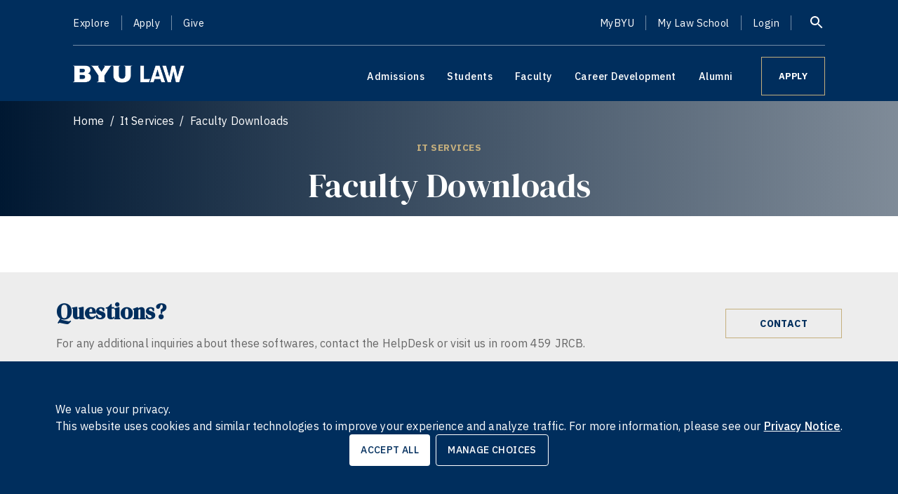

--- FILE ---
content_type: text/html
request_url: https://law.byu.edu/it-services/SEOhelpers.js
body_size: 1051
content:
<!DOCTYPE html>
<html lang="en">
	<head>
		<meta charset="UTF-8" />
		<link rel="icon" href="/assets/favicon-689d0759.ico" type="image/x-icon" />
		<meta name="viewport" content="width=device-width, initial-scale=1.0" />
		<title>BYU Law School</title>
		<meta name="privacy-policy-url" content="https://privacy.byu.edu" />
		<meta
			name="data-collection-notice"
			content="This website collects usage data to improve user experience."
		/>
		
		<script type="text/javascript" src="SEOhelpers.js"></script>

		<!-- <script
			type="text/javascript"
			src="//script.crazyegg.com/pages/scripts/0012/5117.js"
			async="async"
		></script> -->

		<script>
			function loadTrackingScripts() {
				const consent = localStorage.getItem("cookieConsent");
				if (consent === "accepted") {
					const script = document.createElement("script");
					script.type = "text/javascript";
					script.src = "//script.crazyegg.com/pages/scripts/0012/5117.js";
					script.async = true;
					document.head.appendChild(script);
				}
			}

			document.addEventListener("DOMContentLoaded", loadTrackingScripts);
			window.addEventListener("cookieConsentChanged", loadTrackingScripts);
		</script>

		<script>
			window.addEventListener("load", function () {
				if (!localStorage.getItem("cookieConsent")) {
					setTimeout(function () {
						// Make cookie consent data available to React
						window.showCookieConsent = true;
						// Dispatch event for React to listen to
						window.dispatchEvent(new Event("cookieConsentReady"));
					}, 1000);
				}
			});
		</script>
		<script type="module" crossorigin src="/assets/index-f36cb234.js"></script>
		<link rel="stylesheet" href="/assets/index-8cb699eb.css">
	</head>
	<body>
		<div id="root"></div>
		

		<!-- <script
			type="text/javascript"
			src="https://byu-law.atlassian.net/s/d41d8cd98f00b204e9800998ecf8427e-T/-3o5b4z/b/5/c95134bc67d3a521bb3f4331beb9b804/_/download/batch/com.atlassian.jira.collector.plugin.jira-issue-collector-plugin:issuecollector/com.atlassian.jira.collector.plugin.jira-issue-collector-plugin:issuecollector.js?locale=en-US&collectorId=ca4ec506"
		></script>
		<script type="text/javascript">
			window.ATL_JQ_PAGE_PROPS = {
				triggerFunction: function (showCollectorDialog) {
					window.showCollectorDialog = showCollectorDialog;
				},
				fieldValues: {
					recordWebInfo: "1",
					recordWebInfoConsent: ["1"],
				},
			};
		</script> -->

		<script>
			function loadJiraScript() {
				const consent = localStorage.getItem("cookieConsent");
				if (consent === "accepted") {
					const script = document.createElement("script");
					script.type = "text/javascript";
					script.src =
						"https://byu-law.atlassian.net/s/d41d8cd98f00b204e9800998ecf8427e-T/-3o5b4z/b/5/c95134bc67d3a521bb3f4331beb9b804/_/download/batch/com.atlassian.jira.collector.plugin.jira-issue-collector-plugin:issuecollector/com.atlassian.jira.collector.plugin.jira-issue-collector-plugin:issuecollector.js?locale=en-US&collectorId=ca4ec506";
					document.head.appendChild(script);

					window.ATL_JQ_PAGE_PROPS = {
						triggerFunction: function (showCollectorDialog) {
							window.showCollectorDialog = showCollectorDialog;
						},
						fieldValues: {
							recordWebInfo: "1",
							recordWebInfoConsent: ["1"],
						},
					};
				}
			}

			document.addEventListener("DOMContentLoaded", loadJiraScript);
			window.addEventListener("cookieConsentChanged", loadJiraScript);
		</script>
	</body>
</html>


--- FILE ---
content_type: text/css
request_url: https://law.byu.edu/assets/index-8cb699eb.css
body_size: 5274
content:
@import"https://fonts.googleapis.com/css2?family=IBM+Plex+Sans:ital,wght@0,100..700;1,100..700&display=swap";@import"https://fonts.googleapis.com/css2?family=DM+Serif+Display:ital@0;1&display=swap";#root{margin:0 auto;text-align:left;width:100%;z-index:2}.card{padding:2em}.read-the-docs{color:#666}.picture-card-img{width:135%;height:400px;position:relative;z-index:1;object-fit:cover}.article-card-img{width:120%;height:auto;max-height:300px;position:relative;z-index:1;margin-right:-45%;object-fit:cover}.portrait{margin-right:-10%!important;margin-left:35%!important;width:90%!important;object-fit:contain!important}.vertical-picture-card-img{width:110%;height:570px;position:relative;z-index:1;object-fit:cover}.right{margin-left:-35%}.rightv{margin-left:-10%}.overflow{overflow:scroll;-ms-overflow-style:none;scrollbar-width:none}.overflow::-webkit-scrollbar{display:none}.fontTitle{font-family:var(--titleFont)!important;font-weight:600}@media (max-width: 600px){.fontTitle{font-size:2em!important}}.heroTitle{font-family:var(--titleFont)!important;font-weight:600}@media (max-width: 600px){.heroTitle{font-size:2.5em!important}}.primaryFont{font-family:var(--primaryFont)!important}.fontSubtitle{font-family:var(--primaryFont)!important;font-size:1.25rem}.fontSub{font-family:var(--primaryFont)!important;font-size:.85rem!important}.customSub.fontSub{font-family:var(--primaryFont);letter-spacing:.5px!important;font-size:.9rem;font-weight:700;color:var(--gold);text-transform:uppercase}.fontDescription{font-family:var(--primaryFont)!important;line-height:26px!important}.descriptionStrongBlue b,.descriptionStrongBlue strong{color:var(--primary);font-size:1.25rem;font-weight:400}.descriptionStrongGold b,.descriptionStrongGold strong{color:var(--gold);font-size:1.25rem;font-weight:400}.descriptionCutoff{display:-webkit-box;-webkit-line-clamp:10;-webkit-box-orient:vertical;max-height:17em;overflow:hidden;text-overflow:ellipsis}.quickLink{font-family:var(--primaryFont)!important;color:#666!important;text-decoration:none!important}.quickLink:hover{color:#666;text-decoration:none}.quickLinkActive{font-family:var(--primaryFont)!important;color:var(--gold)!important;text-decoration:none!important}.quickLinkActive:hover{color:var(--gold);text-decoration:none}.timelineHeader{font-family:var(--primaryFont)!important;font-size:1.1rem!important;color:var(--primary);padding-right:36px!important;padding-top:0!important;position:relative;top:-8px!important}.timelineBody{font-family:var(--primaryFont)!important;color:gray;padding-top:0!important;position:relative;top:-20px!important}.carousel-container{position:relative;z-index:1}.carousel-button{position:absolute;top:50%;transform:translateY(-50%);z-index:1;color:#fff;background-color:transparent;outline:transparent;border:transparent;font-size:2rem;font-weight:bolder;padding:0%;width:auto;height:auto}.carousel-button:focus{border-color:transparent;border:transparent;outline:none}.carousel-button:hover{border-color:var(--gold);background-color:transparent;color:var(--gold);border:transparent}.carousel-button:first-of-type{left:0;padding-left:2%}.carousel-button:last-of-type{right:0;padding-right:2%}.menu-button,.customButton.menu-button{color:#fff!important;text-decoration:none!important;display:flex;font-size:.9rem!important;letter-spacing:.5px}.menu-button:hover{color:#fff!important;text-decoration:none!important}.footer-menu-button{color:#fff!important;text-decoration:none!important;display:flex;font-size:.9rem!important;letter-spacing:.5px;align-items:center}.customButton.footer-menu-button{color:#fff!important;text-decoration:none!important;display:flex;font-size:.9rem!important;letter-spacing:.5px}.footer-menu-button:hover{color:var(--gold)!important;text-decoration:none!important}.footerLink{color:var(--gold)!important}.footerColumn{color:#fff;list-style-type:none!important}.footerSocial{margin-bottom:16px;width:auto!important}.footerAddress{margin-bottom:6px}.infocard-menu-button{color:inherit!important;text-decoration:none!important;display:flex;font-size:.9rem!important;letter-spacing:.5px}.profileHero{position:relative;top:-10rem}.footer-link{color:#fff;cursor:pointer}.footer-link:hover{color:var(--gold)}.bottom-footer-link{color:#999;cursor:pointer}.bottom-footer-link:hover{color:var(--gold)}.quickBorder{border-left:1px solid gray}.sideBorder{background:linear-gradient(rgba(255,255,255,.45) 0 0) right / 1px 40%;background-repeat:no-repeat}.search-input{border:none;outline:none;color:#666;font-size:1rem;background-color:#fff;font-family:var(--primaryFont)}.search-input::placeholder{color:#666;background-color:transparent}.statNumber{font-size:3.5em;margin-bottom:0;margin-top:0}.statSub{font-family:var(--primaryFont)!important;font-size:1.25em;margin-top:0;margin-bottom:0;font-weight:500}.custom-carousel .custom-carousel .ant-carousel,.custom-carousel .slick-slider,.custom-carousel .slick-list,.custom-carousel .slick-track,.custom-carousel .slick-slide,.rotating-banner-slide{height:100%!important}.custom-carousel .slick-dots li{flex:0 0 20px;margin:0 5px}ul{margin-top:0;margin-bottom:0}.custom-hero-slick-dots .slick-dots{position:relative;display:flex;justify-content:center;margin-left:40%;margin-right:40%}.custom-mobile-slick-dots .slick-dots{bottom:6rem!important}.border-bottom:after{content:"";position:absolute;bottom:0;left:16px;right:16px;height:.2rem;margin-bottom:.25rem;background-color:var(--gold)}.fontTitle p{margin:0}.video-container{position:relative;overflow:hidden;width:100%;padding-top:56.25%}.responsive-video{position:absolute;top:0;left:0;bottom:0;right:0;width:100%;height:100%}.social{border-radius:0;border-color:var(--gold);padding:.75rem 2rem}.social:hover{border-color:var(--gold)}.floating-button{position:fixed;bottom:10px;right:5px;padding:10px 20px;cursor:"pointer";z-index:100}.typography{margin:0 0 24px;font-family:var(--primaryFont);font-weight:400;font-size:1rem;line-height:1.5;letter-spacing:.00938em;text-align:left}.checkbox-container{display:flex;flex-direction:column}.checkbox-container input[type=checkbox]{appearance:none;-webkit-appearance:none;-moz-appearance:none;width:20px;height:20px;border:1px solid #999999;border-radius:0;outline:none;margin-right:10px;position:relative;transition:background-color .3s;background-color:#fff}.checkbox-container input[type=checkbox]:checked:before{content:"✔";position:absolute;color:var(--primary);font-size:14px;top:50%;left:50%;transform:translate(-50%,-50%)}.checkbox-container label{vertical-align:top;color:#666}.nav-card-link{font-size:15px!important;font-family:var(--primaryFont)}.nav-card-link:hover{color:var(--gold)!important;cursor:pointer}.disabled{pointer-events:none;cursor:default}.contact-button{border:1px solid #ededed;border-radius:50%;height:5rem;width:5rem;align-content:center;justify-content:center;display:flex;flex-wrap:wrap;margin:1rem auto;cursor:pointer;background-color:#fff;transition:all .2s ease-in-out}.contact-button:hover{background-color:var(--gold)}.contact-button:hover svg{color:#fff}.markdown-view img{max-width:100%}.markdown-view ul{display:block;text-align:inherit}.search-bar{background-color:#fff;padding-left:8px;flex:1;visibility:hidden;width:0;opacity:0;overflow:hidden;transition:visibility .2s}.search-bar.open{visibility:visible;width:250px;opacity:1;transition:visibility 0s;animation:search-bar-open .2s ease-in-out forwards}.search-bar.close{animation:search-bar-close .2s ease-in-out forwards}.calendar .MuiPickersArrowSwitcher-button{display:none}.calendar .MuiPickersCalendarHeader-label{cursor:default}.calendar .MuiPickersCalendarHeader-labelContainer{margin:auto;color:var(--primary);font-size:1.1em;font-family:var(--primaryFont)!important}.calendar .MuiDayCalendar-header{border-bottom:1px solid var(--gold)}.calendar .MuiDayCalendar-weekDayLabel{font-weight:700;color:var(--primary);font-size:1em;font-family:var(--primaryFont)!important;cursor:default}.calendar .MuiPickersSlideTransition-root{min-height:264px}.calendar .MuiPickersDay-root{font-size:1em;border:0!important;color:var(--primary);background-color:transparent;outline:none!important;font-family:var(--primaryFont)!important;border-radius:0;cursor:default}.calendar .MuiPickersDay-root:hover{background-color:transparent}.calendar .MuiPickersDay-root:focus{background-color:transparent}.calendar .MuiPickersDay-root.Mui-selected{background-color:transparent;color:var(--primary);opacity:1!important}.calendar .MuiPickersDay-root.Mui-selected:hover{background-color:transparent}.calendar .MuiPickersDay-root.Mui-disabled{color:var(--primary)!important}.crt-post{cursor:pointer!important}.course-filters{max-height:0;overflow:hidden;padding:0 5%!important;transition:max-height .3s ease-out,padding .3s ease-out}.course-filters.open{max-height:500px;padding:2% 5%!important}.spotlightText{color:#666;display:-webkit-box;-webkit-line-clamp:3;-webkit-box-orient:vertical;overflow-wrap:break-word;overflow:hidden;max-height:5em}.spotlightText p{margin-block-start:0;margin-block-end:0}.announcement{max-width:1290px;margin:auto;background-color:var(--gold)!important;color:var(--primary)!important;font-size:14.4px!important;font-family:var(--primaryFont)!important}@media screen and (max-width: 1199px){.course-filters.open{max-height:700px}}@media screen and (max-width: 600px){.course-filters.open{max-height:1000px}}.MuiBreadcrumbs-ol{list-style-type:none!important}.MuiButtonBase-root:focus{outline:none}.MuiMenu-paper{left:0}.MuiPagination-ul{list-style-type:none!important}.grecaptcha-badge{visibility:hidden}@keyframes fadeOut{0%{opacity:1}25%{opacity:.9}50%{opacity:0}to{opacity:1}}@keyframes fadeOutTint{0%{opacity:.5}25%{opacity:.45}50%{opacity:0}to{opacity:.5}}@keyframes search-bar-open{0%{width:32px;opacity:0}to{width:250px;opacity:1}}@keyframes search-bar-close{0%{width:225px;opacity:1}to{width:0;opacity:0}}@media print{.calendar{font-size:1em}.calendar-header{position:absolute;left:25px;top:10px;width:100%}.month-container{padding:5px!important;margin-bottom:-12px!important;margin-left:10px!important;height:250px;max-width:30%!important}.MuiDateCalendar-root{padding-left:50px;padding-right:50px}.MuiPickersCalendarHeader-label{font-size:1.05em}.MuiPickersDay-root,.MuiDayCalendar-weekDayLabel,.calendar-event{width:30px!important;height:25px!important;padding:1px!important;margin:1px!important}.select-year{margin-left:auto!important}}:root{--ck-color-image-caption-background: hsl(0, 0%, 97%);--ck-color-image-caption-text: hsl(0, 0%, 20%);--ck-color-mention-background: hsla(341, 100%, 30%, .1);--ck-color-mention-text: hsl(341, 100%, 30%);--ck-color-selector-caption-background: hsl(0, 0%, 97%);--ck-color-selector-caption-text: hsl(0, 0%, 20%);--ck-highlight-marker-blue: hsl(201, 97%, 72%);--ck-highlight-marker-green: hsl(120, 93%, 68%);--ck-highlight-marker-pink: hsl(345, 96%, 73%);--ck-highlight-marker-yellow: hsl(60, 97%, 73%);--ck-highlight-pen-green: hsl(112, 100%, 27%);--ck-highlight-pen-red: hsl(0, 85%, 49%);--ck-image-style-spacing: 1.5em;--ck-inline-image-style-spacing: calc(var(--ck-image-style-spacing) / 2);--ck-todo-list-checkmark-size: 16px}.ck-content .table .ck-table-resized{table-layout:fixed}.ck-content .table table{overflow:hidden}.ck-content .table td,.ck-content .table th{overflow-wrap:break-word;position:relative}.ck-content .table>figcaption{display:table-caption;caption-side:top;word-break:break-word;text-align:center;color:var(--ck-color-selector-caption-text);background-color:var(--ck-color-selector-caption-background);padding:.6em;font-size:.75em;outline-offset:-1px}.ck-content .table{margin:.9em auto;display:table}.ck-content .table table{border-collapse:collapse;border-spacing:0;width:100%;height:100%;border:1px double hsl(0,0%,70%)}.ck-content .table table td,.ck-content .table table th{min-width:2em;padding:.4em;border:1px solid hsl(0,0%,75%)}.ck-content .table table th{font-weight:700;background:hsla(0,0%,0%,5%)}.ck-content[dir=rtl] .table th{text-align:right}.ck-content[dir=ltr] .table th{text-align:left}.ck-content .page-break{position:relative;clear:both;padding:5px 0;display:flex;align-items:center;justify-content:center}.ck-content .page-break:after{content:"";position:absolute;border-bottom:2px dashed hsl(0,0%,77%);width:100%}.ck-content .page-break__label{position:relative;z-index:1;padding:.3em .6em;display:block;text-transform:uppercase;border:1px solid hsl(0,0%,77%);border-radius:2px;font-family:Helvetica,Arial,Tahoma,Verdana,Sans-Serif;font-size:.75em;font-weight:700;color:#333;background:hsl(0,0%,100%);box-shadow:2px 2px 1px #00000026;-webkit-user-select:none;-moz-user-select:none;-ms-user-select:none;user-select:none}.ck-content .media{clear:both;margin:.9em 0;display:block;min-width:15em}.ck-content .todo-list{list-style:none}.ck-content .todo-list li{position:relative;margin-bottom:5px}.ck-content .todo-list li .todo-list{margin-top:5px}.ck-content .todo-list .todo-list__label>input{-webkit-appearance:none;display:inline-block;position:relative;width:var(--ck-todo-list-checkmark-size);height:var(--ck-todo-list-checkmark-size);vertical-align:middle;border:0;left:-25px;margin-right:-15px;right:0;margin-left:0}.ck-content[dir=rtl] .todo-list .todo-list__label>input{left:0;margin-right:0;right:-25px;margin-left:-15px}.ck-content .todo-list .todo-list__label>input:before{display:block;position:absolute;box-sizing:border-box;content:"";width:100%;height:100%;border:1px solid hsl(0,0%,20%);border-radius:2px;transition:.25s ease-in-out box-shadow}.ck-content .todo-list .todo-list__label>input:after{display:block;position:absolute;box-sizing:content-box;pointer-events:none;content:"";left:calc(var(--ck-todo-list-checkmark-size) / 3);top:calc(var(--ck-todo-list-checkmark-size) / 5.3);width:calc(var(--ck-todo-list-checkmark-size) / 5.3);height:calc(var(--ck-todo-list-checkmark-size) / 2.6);border-style:solid;border-color:transparent;border-width:0 calc(var(--ck-todo-list-checkmark-size) / 8) calc(var(--ck-todo-list-checkmark-size) / 8) 0;transform:rotate(45deg)}.ck-content .todo-list .todo-list__label>input[checked]:before{background:hsl(126,64%,41%);border-color:#26ab33}.ck-content .todo-list .todo-list__label>input[checked]:after{border-color:#fff}.ck-content .todo-list .todo-list__label .todo-list__label__description{vertical-align:middle}.ck-content .todo-list .todo-list__label.todo-list__label_without-description input[type=checkbox]{position:absolute}.ck-editor__editable.ck-content .todo-list .todo-list__label>input,.ck-editor__editable.ck-content .todo-list .todo-list__label>span[contenteditable=false]>input{cursor:pointer}.ck-editor__editable.ck-content .todo-list .todo-list__label>input:hover:before,.ck-editor__editable.ck-content .todo-list .todo-list__label>span[contenteditable=false]>input:hover:before{box-shadow:0 0 0 5px #0000001a}.ck-editor__editable.ck-content .todo-list .todo-list__label>span[contenteditable=false]>input{-webkit-appearance:none;display:inline-block;position:relative;width:var(--ck-todo-list-checkmark-size);height:var(--ck-todo-list-checkmark-size);vertical-align:middle;border:0;left:-25px;margin-right:-15px;right:0;margin-left:0}.ck-editor__editable.ck-content[dir=rtl] .todo-list .todo-list__label>span[contenteditable=false]>input{left:0;margin-right:0;right:-25px;margin-left:-15px}.ck-editor__editable.ck-content .todo-list .todo-list__label>span[contenteditable=false]>input:before{display:block;position:absolute;box-sizing:border-box;content:"";width:100%;height:100%;border:1px solid hsl(0,0%,20%);border-radius:2px;transition:.25s ease-in-out box-shadow}.ck-editor__editable.ck-content .todo-list .todo-list__label>span[contenteditable=false]>input:after{display:block;position:absolute;box-sizing:content-box;pointer-events:none;content:"";left:calc(var(--ck-todo-list-checkmark-size) / 3);top:calc(var(--ck-todo-list-checkmark-size) / 5.3);width:calc(var(--ck-todo-list-checkmark-size) / 5.3);height:calc(var(--ck-todo-list-checkmark-size) / 2.6);border-style:solid;border-color:transparent;border-width:0 calc(var(--ck-todo-list-checkmark-size) / 8) calc(var(--ck-todo-list-checkmark-size) / 8) 0;transform:rotate(45deg)}.ck-editor__editable.ck-content .todo-list .todo-list__label>span[contenteditable=false]>input[checked]:before{background:hsl(126,64%,41%);border-color:#26ab33}.ck-editor__editable.ck-content .todo-list .todo-list__label>span[contenteditable=false]>input[checked]:after{border-color:#fff}.ck-editor__editable.ck-content .todo-list .todo-list__label.todo-list__label_without-description input[type=checkbox]{position:absolute}.ck-content img.image_resized{height:auto}.ck-content .image.image_resized{max-width:100%;display:block;box-sizing:border-box}.ck-content .image.image_resized img{width:100%}.ck-content .image.image_resized>figcaption{display:block}.ck-content .image{display:table;clear:both;text-align:center;margin:.9em auto;min-width:50px}.ck-content .image img{display:block;margin:0 auto;max-width:100%;min-width:100%;height:auto}.ck-content .image-inline{display:inline-flex;max-width:100%;align-items:flex-start}.ck-content .image-inline picture{display:flex}.ck-content .image-inline picture,.ck-content .image-inline img{flex-grow:1;flex-shrink:1;max-width:100%}.ck-content .image>figcaption{display:table-caption;caption-side:bottom;word-break:break-word;color:var(--ck-color-image-caption-text);background-color:var(--ck-color-image-caption-background);padding:.6em;font-size:.75em;outline-offset:-1px}.ck-content ol{list-style-type:decimal}.ck-content ol ol{list-style-type:lower-latin}.ck-content ol ol ol{list-style-type:lower-roman}.ck-content ol ol ol ol{list-style-type:upper-latin}.ck-content ol ol ol ol ol{list-style-type:upper-roman}.ck-content ul{list-style-type:disc}.ck-content ul ul{list-style-type:circle}.ck-content ul ul ul,.ck-content ul ul ul ul{list-style-type:square}.ck-content .image-style-block-align-left,.ck-content .image-style-block-align-right{max-width:calc(100% - var(--ck-image-style-spacing))}.ck-content .image-style-align-left,.ck-content .image-style-align-right{clear:none}.ck-content .image-style-side{float:right;margin-left:var(--ck-image-style-spacing);max-width:50%}.ck-content .image-style-align-left{float:left;margin-right:var(--ck-image-style-spacing)}.ck-content .image-style-align-center{margin-left:auto;margin-right:auto}.ck-content .image-style-align-right{float:right;margin-left:var(--ck-image-style-spacing)}.ck-content .image-style-block-align-right{margin-right:0;margin-left:auto}.ck-content .image-style-block-align-left{margin-left:0;margin-right:auto}.ck-content p+.image-style-align-left,.ck-content p+.image-style-align-right,.ck-content p+.image-style-side{margin-top:0}.ck-content .image-inline.image-style-align-left,.ck-content .image-inline.image-style-align-right{margin-top:var(--ck-inline-image-style-spacing);margin-bottom:var(--ck-inline-image-style-spacing)}.ck-content .image-inline.image-style-align-left{margin-right:var(--ck-inline-image-style-spacing)}.ck-content .image-inline.image-style-align-right{margin-left:var(--ck-inline-image-style-spacing)}.ck-content .marker-yellow{background-color:var(--ck-highlight-marker-yellow)}.ck-content .marker-green{background-color:var(--ck-highlight-marker-green)}.ck-content .marker-pink{background-color:var(--ck-highlight-marker-pink)}.ck-content .marker-blue{background-color:var(--ck-highlight-marker-blue)}.ck-content .pen-red{color:var(--ck-highlight-pen-red);background-color:transparent}.ck-content .pen-green{color:var(--ck-highlight-pen-green);background-color:transparent}.ck-content blockquote{overflow:hidden;padding-right:1.5em;padding-left:1.5em;margin-left:0;margin-right:0;font-style:italic;border-left:solid 5px hsl(0,0%,80%)}.ck-content[dir=rtl] blockquote{border-left:0;border-right:solid 5px hsl(0,0%,80%)}.ck-content code{background-color:#c7c7c74d;padding:.15em;border-radius:2px}.ck-content .text-tiny{font-size:.7em}.ck-content .text-small{font-size:.85em}.ck-content .text-big{font-size:1.4em}.ck-content .text-huge{font-size:1.8em}.ck-content .mention{background:var(--ck-color-mention-background);color:var(--ck-color-mention-text)}.ck-content hr{margin:15px 0;height:4px;background:hsl(0,0%,87%);border:0}.ck-content pre{padding:1em;color:#353535;background:hsla(0,0%,78%,.3);border:1px solid hsl(0,0%,77%);border-radius:2px;text-align:left;direction:ltr;-moz-tab-size:4;tab-size:4;white-space:pre-wrap;font-style:normal;min-width:200px}.ck-content pre code{background:unset;padding:0;border-radius:0}@media print{.ck-content .page-break{padding:0}.ck-content .page-break:after{display:none}}@media print{a[href]{display:inline;max-width:100%}a[href]:after{content:" ("attr(href)")";display:block;font-size:.8rem;text-wrap:wrap;overflow-wrap:break-word}no-print,.MuiButton-root,.MuiIconButton-root,.MuiFab-root,.MuiAppBar-root,.MuiDrawer-root,.MuiBottomNavigation-root,.MuiTabs-root,.rotating-banner-slide,.css-79elbk,.no-print *{display:none!important}.MuiButton-root a[href]:after,.MuiIconButton-root a[href]:after,.MuiFab-root a[href]:after,.MuiAppBar-root a[href]:after,.MuiDrawer-root a[href]:after,.MuiBottomNavigation-root a[href]:after,.MuiTabs-root a[href]:after,.css-q5fqw0 a[href]:after,.css-1r1jv2j-MuiGrid-root a[href]:after,.css-1mo25r5-MuiTableCell-root a[href]:after,.css-mf57yx a[href]:after,.css-100ypo7-MuiTableCell-root a[href]:after,.css-1q97oe4 a[href]:after,.crt-feed-scroll a[href]:after,.no-print *{content:""!important}.MuiPaper-root,.MuiCard-root,.MuiAccordion-root,.MuiTable-root{background:none!important;box-shadow:none!important}img{display:block;margin:12pt auto;max-width:600px;max-height:600px;width:auto;height:auto;object-fit:contain;break-inside:avoid}.css-1pekckm{break-inside:avoid}.MuiTable-root{width:100%;border-collapse:collapse}.page-break{page-break-after:always;break-after:page}a[href^="mailto:"]:after,a[href^="tel:"]:after,a[href="/"]:after{content:none}img[alt="BYU Law logo"]{display:none!important}}:root{font-family:Inter,system-ui,Avenir,Helvetica,Arial,sans-serif;line-height:1.5;font-weight:400;color-scheme:light dark;color:#ffffffde;background-color:#242424;font-synthesis:none;text-rendering:optimizeLegibility;-webkit-font-smoothing:antialiased;-moz-osx-font-smoothing:grayscale;-webkit-text-size-adjust:100%;--primary: #002E5D;--gold: #C5AF7D;--primaryFont: "IBM Plex Sans";--titleFont: "DM Serif Display"}a{font-weight:500;color:var(--primary);text-decoration:inherit}a:hover{color:#535bf2}body{margin:0;padding:0!important;overflow:auto;display:flex;place-items:center;min-width:320px;min-height:100vh}h1{font-size:3.2em;line-height:1.1}button{border-radius:8px;border:1px solid transparent;padding:.6em 1.2em;font-size:1em;font-weight:500;font-family:inherit;background-color:#1a1a1a;cursor:pointer;transition:border-color .25s}button:hover{border-color:#646cff}button:focus,button:focus-visible{outline:4px auto -webkit-focus-ring-color}@media (prefers-color-scheme: light){:root{color:#213547;background-color:#fff}a:hover{color:#747bff}button{background-color:#f9f9f9}}
